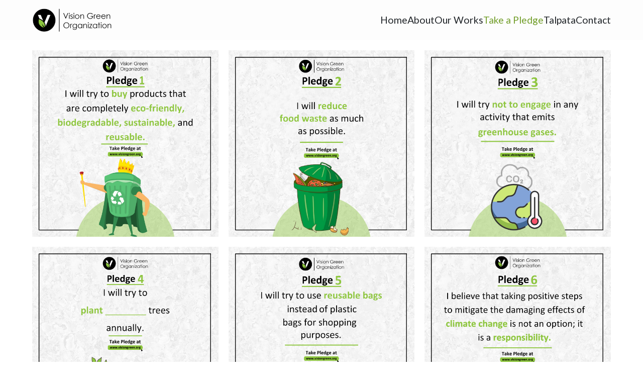

--- FILE ---
content_type: text/html; charset=utf-8
request_url: https://visiongreen.org/english
body_size: 1271
content:
<!DOCTYPE html><html lang="en"><head>
    <!----------------- Required Metatags ----------------->
    <meta charset="UTF-8">
    <meta http-equiv="X-UA-Compatible" content="IE=edge">
    <meta name="viewport" content="width=device-width, initial-scale=1.0">
    <link rel="preconnect" href="https://fonts.googleapis.com">
    <!----------------- FavIcon ----------------->
    <link rel="apple-touch-icon" sizes="180x180" href="/apple-touch-icon.png">
    <link rel="icon" type="image/png" sizes="32x32" href="/favicon-32x32.png">
    <link rel="icon" type="image/png" sizes="16x16" href="/favicon-16x16.png">
    <link rel="manifest" href="/site.webmanifest">
    <!----------------- Google Fonts ----------------->
    <link rel="preconnect" href="https://fonts.gstatic.com" crossorigin="">
    <link href="https://fonts.googleapis.com/css2?family=Lato:wght@400;700&amp;family=Playfair+Display:wght@400;500;600;700&amp;display=swap" rel="stylesheet">
    <!----------------- BoxIcons ----------------->
    <link href="https://unpkg.com/boxicons@2.1.4/css/boxicons.min.css" rel="stylesheet">

    <!----------------- Stylesheets ----------------->
    <link rel="stylesheet" href="assets/css/utilities.css">
    <link rel="stylesheet" href="assets/css/style.css">
    <link rel="stylesheet" href="assets/css/queries.css">
    <title>Vision Green – Pledge English</title>
  </head>
  <body>
    <!----------------- Header Starts ----------------->
    <header class="header grid grid-center">
      <div class="container flex flex-items-center flex-justify-between">
        <a href="#" class="logo">
          <img src="assets/images/logo.png" alt="VGO Logo" class="logo__img">
        </a>
        <nav class="nav">
          <ul class="nav__list flex flex-items-center">
            <li class="nav__list-item">
              <a class="nav__list-link" href="/">
                Home
                <i class="bx bx-chevron-right nav__list-icon"></i>
              </a>
            </li>
            <li class="nav__list-item">
              <a class="nav__list-link" href="/about">
                About
                <i class="bx bx-chevron-right nav__list-icon"></i>
              </a>
            </li>
            <li class="nav__list-item">
              <a class="nav__list-link" href="/our-works">
                Our Works
                <i class="bx bx-chevron-right nav__list-icon"></i>
              </a>
            </li>
            <li class="nav__list-item">
              <a href="#" class="nav__list-link active">
                Take a Pledge
                <i class="bx bx-chevron-right nav__list-icon"></i>
              </a>
              <ul class="nav__sub-list">
                <li class="nav__sub-item">
                  <a class="nav__sub-link" href="/bangla">Bangla</a>
                </li>
                <li class="nav__sub-item">
                  <a class="nav__sub-link" href="/english">English</a>
                </li>
                <li class="nav__sub-item">
                  <a class="nav__sub-link" href="/hindi">Hindi</a>
                </li>
                <li class="nav__sub-item">
                  <a class="nav__sub-link" href="/nepali">Nepali</a>
                </li>
                <li class="nav__sub-item">
                  <a class="nav__sub-link" href="/urdu">Urdu</a>
                </li>
              </ul>
            </li>
            <li class="nav__list-item">
              <a class="nav__list-link" href="/talpata">
                Talpata
                <i class="bx bx-chevron-right nav__list-icon"></i>
              </a>
            </li>
            <li class="nav__list-item">
              <a class="nav__list-link" href="/contact">
                Contact
                <i class="bx bx-chevron-right nav__list-icon"></i>
              </a>
            </li>
          </ul>
        </nav>
        <!-- Nav toggle button -->
        <div class="nav-toggle flex flex-column">
          <span class="nav-toggle__line nav-toggle__line--1"></span><span class="nav-toggle__line nav-toggle__line--2"></span>
        </div>
      </div>
    </header>
    <!---------------X- Header Ends -X--------------->

    <!----------------- PLEDGES PHOTOS ----------------->
    <div class="container">
      <div class="pledges">
        <figure class="pledge">
          <img src="assets/images/English/Pledge 1.png" alt="pledge1" class="pledge__img">
        </figure>
        <figure class="pledge">
          <img src="assets/images/English/Pledge 2.png" alt="pledge1" class="pledge__img">
        </figure>
        <figure class="pledge">
          <img src="assets/images/English/Pledge 3.png" alt="pledge1" class="pledge__img">
        </figure>
        <figure class="pledge">
          <img src="assets/images/English/Pledge 4.png" alt="pledge1" class="pledge__img">
        </figure>
        <figure class="pledge">
          <img src="assets/images/English/Pledge 5.png" alt="pledge1" class="pledge__img">
        </figure>
        <figure class="pledge">
          <img src="assets/images/English/Pledge 6.png" alt="pledge1" class="pledge__img">
        </figure>
        <figure class="pledge">
          <img src="assets/images/English/Pledge 7.png" alt="pledge1" class="pledge__img">
        </figure>
        <figure class="pledge">
          <img src="assets/images/English/Pledge 8.png" alt="pledge1" class="pledge__img">
        </figure>
        <figure class="pledge">
          <img src="assets/images/English/Pledge 9.png" alt="pledge1" class="pledge__img">
        </figure>
        <figure class="pledge">
          <img src="assets/images/English/Pledge 10.png" alt="pledge1" class="pledge__img">
        </figure>
        <figure class="pledge">
          <img src="assets/images/English/Pledge 11.png" alt="pledge1" class="pledge__img">
        </figure>
        <figure class="pledge">
          <img src="assets/images/English/Pledge 12.png" alt="pledge1" class="pledge__img">
        </figure>
        <figure class="pledge">
          <img src="assets/images/English/Pledge 13.png" alt="pledge1" class="pledge__img">
        </figure>
      </div>
      <p class="pledge-txt">
        To sign pledges with VGO, send an email to us:
        <a href="mailto:visiongreenorganization@gmail.com">visiongreenorganization@gmail.com
        </a>
      </p>
    </div>
    <!---------------X- PLEDGES PHOTOS -X--------------->

    <!----------------- Footer ----------------->
    <footer class="footer">
      <div class="container text-center">
        <a href="#" class="footer__logo">
          <img src="assets/images/logo.png" alt="VGO Logo" class="footer__logo-img">
        </a>
        <nav class="footer__nav">
          <ul class="footer__nav-list flex flex-center flex-wrap">
            <li class="footer__nav-item">
              <a class="footer__nav-link" href="/">Home</a>
            </li>
            <li class="footer__nav-item">
              <a class="footer__nav-link" href="/about">About</a>
            </li>
            <li class="footer__nav-item">
              <a class="footer__nav-link" href="/our-works">Our works</a>
            </li>
            <li class="footer__nav-item">
              <a href="#" class="footer__nav-link">Take a pledge</a>
            </li>
            <li class="footer__nav-item">
              <a class="footer__nav-link" href="/talpata">Talpata</a>
            </li>
            <li class="footer__nav-item">
              <a class="footer__nav-link" href="/contact">Contact</a>
            </li>
          </ul>
        </nav>
        <ul class="footer__social flex flex-center">
          <li class="footer__social-list">
            <a href="https://web.facebook.com/visiongreenorganization" class="footer__social-link">
              <i class="bx bxl-facebook footer__social-icon"></i>
            </a>
          </li>
          <li class="footer__social-list">
            <a href="https://instagram.com/vision_green_organization?igshid=Yzg5MTU1MDY=" class="footer__social-link">
              <i class="bx bxl-instagram footer__social-icon"></i>
            </a>
          </li>
          <li class="footer__social-list">
            <a href="https://www.linkedin.com/company/vision-green-organization/" class="footer__social-link">
              <i class="bx bxl-linkedin footer__social-icon"></i>
            </a>
          </li>
        </ul>
        <span class="line"></span>
        <p class="footer__text text-center">
          Copyright © Vision Green Organization. All rights reserved 2022.
          
        </p>
      </div>
    </footer>
    <!----------------- Custom JavaScript ----------------->
    
    <!----------------- jQuery Cdn ----------------->
    
  

</body></html>

--- FILE ---
content_type: text/css; charset=UTF-8
request_url: https://visiongreen.org/assets/css/utilities.css
body_size: 1165
content:
/***************************************/
/* Variables */
/***************************************/
:root {
  /* Font Family */
  --ff-primary: "Montserrat", sans-serif;
  --ff-secondary: "Lato", sans-serif;
  /* Font Size */
  --fs-900: 5.96rem;
  --fs-800: 4.768rem;
  --fs-700: 3.815rem;
  --fs-600: 3.052rem;
  --fs-500: 2.441rem;
  --fs-400: 1.953rem;
  --fs-300: 1.563rem;
  --fs-200: 1.25rem;
  --fs-100: 1rem;

  /* Font Weight */
  --fw-400: 400;
  --fw-500: 500;
  --fw-600: 600;
  --fw-700: 700;
  --fw-800: 800;

  /* Colors */
  --clr-primary-200: #a5d15d;
  --clr-primary-300: #99cc49;
  --clr-primary-400: #8ec635;
  --clr-primary-500: #80b230;
  --clr-primary-600: #729e2a;

  --clr-secondary-200: #373b3e;
  --clr-secondary-300: #212529;
  --clr-secondary-400: #1e2125;
  --clr-secondary-500: #1a1e21;
  --clr-secondary--600: #171a1d;

  --clr-tertiary-200: #39997c;
  --clr-tertiary-300: #218c6b;
  --clr-tertiary-400: #087f5b;
  --clr-tertiary-500: #077252;
  --clr-tertiary-600: #066649;

  --clr-gray: #717579;
  --clr-gray-light: #85898c;
  --clr-gray-light-2: #9a9da0;
  --clr-gray-light-3: #aeb0b3;

  --clr-white: #fff;
  --clr-light: #fdfdfd;
  --clr-light-2: #ebebeb;

  --bg-primary: #fcfefa;
  --bg-primary-dark: #f4f9eb;

  /* BoxShadow */
  --bx-shadow-light: 0 2px 10px rgba(0, 0, 0, 0.1);
  /* Transition */
  --transition-fast: 300ms;
  --transition-default: 400ms;
  --transition-medium: 600ms;
  --transition-slow: 900ms;
}

/***************************************/
/* Reset Styles */
/***************************************/
*,
*::before,
*::after {
  margin: 0;
  padding: 0;
  box-sizing: border-box;
}
body {
  font-family: var(--ff-secondary);
  font-weight: 400;
  line-height: 1;
  overflow-x: hidden;
}
html {
  font-size: 62.5%;
  scroll-behavior: smooth;
}
section {
  overflow-x: hidden;
}
a {
  text-decoration: none;
  outline: none;
  cursor: pointer;
}
img {
  display: block;
  max-width: 100%;
}
ul {
  list-style: none;
}
input,
button,
textarea {
  font-family: inherit;
  border: none;
}
h1,
h2,
h3,
h4,
h5,
h6 {
  font-family: var(--ff-primary);
}
/***************************************/
/* Reusable Classes */
/***************************************/
.container {
  width: min(120rem, 90%);
  margin: 0 auto;
}
.section-title {
  margin-bottom: 6rem;
}
/* Margin */
.mg-right-sm {
  margin-right: 4rem;
}
/* Text */
.text-center {
  text-align: center;
}
.text-left {
  text-align-last: left;
}
.text-right {
  text-align: right;
}
.text-uppercase {
  text-transform: uppercase;
}
.text-lowercase {
  text-transform: lowercase;
}
.text-capitalize {
  text-transform: capitalize;
}

/* Display */
.display-block {
  display: block;
}
.display-inline {
  display: inline;
}
.display-inline-block {
  display: inline-block;
}

/* Flex */
.flex {
  display: flex;
}
.flex-center {
  align-items: center;
  justify-content: center;
}
.flex-items-start {
  align-items: flex-start;
}
.flex-items-end {
  align-items: flex-end;
}
.flex-items-center {
  align-items: center;
}
.flex-justify-start {
  justify-content: flex-start;
}
.flex-justify-end {
  justify-content: flex-end;
}
.flex-justify-center {
  justify-content: center;
}
.flex-justify-between {
  justify-content: space-between;
}
.flex-column {
  flex-direction: column;
}
.flex-wrap {
  flex-wrap: wrap;
}
.flex-grow {
  flex-grow: 1;
}
.flex-1 {
  flex: 1;
}

/* Grid */
.grid {
  display: grid;
}
.grid-center {
  place-items: center;
}
.grid-items-start {
  align-items: start;
}
.grid-items-end {
  align-items: end;
}
.grid-items-center {
  align-items: center;
}
.grid-justify-start {
  justify-content: start;
}
.grid-justify-end {
  justify-content: end;
}
.grid-justify-center {
  justify-content: center;
}
.grid-2-cols {
  grid-template-columns: repeat(2, 1fr);
}
.grid-3-cols {
  grid-template-columns: repeat(3, 1fr);
}
.grid-4-cols {
  grid-template-columns: repeat(4, 1fr);
}
.grid-6-cols {
  grid-template-columns: repeat(2, 1fr);
}

/* Heading */
.heading-primary {
  font-size: var(--fs-900);
  font-weight: var(--fw-600);
  letter-spacing: 0.5px;
}
.heading-secondary {
  font-size: var(--fs-800);
  color: var(--clr-secondary-400);
  font-weight: var(--fw-600);
  line-height: 1.5;
  letter-spacing: -0.5px;
  text-transform: capitalize;
}
.heading-tertiary {
  font-size: var(--fs-600);
  color: var(--clr-secondary-300);
  line-height: 1.5;
}
.section-title__heading {
  margin-bottom: 8rem;
}
/* Buttons */
.btn:link,
.btn:visited,
.btn {
  display: inline-block;
  padding: 1.6rem 3.2rem;
  font-size: var(--fs-400);
  text-transform: uppercase;
  font-weight: var(--fw-500);
  transition: all var(--transition-fast);
  cursor: pointer;
}
.btn--primary:link,
.btn--primary:visited,
.btn--primary {
  background-color: var(--clr-primary-400);
  color: var(--clr-light-2);
}
.btn--primary:hover,
.btn--primary:active,
.btn--primary {
  background-color: var(--clr-primary-500);
}
.btn--secondary:link,
.btn--secondary:visited {
  background-color: var(--clr-tertiary-400);
  color: var(--clr-light-2);
}
.btn--secondary:hover,
.btn--secondary:active,
.btn--secondary {
  background-color: var(--clr-tertiary-500);
}
.btn--flex {
  display: inline-flex !important;
  align-items: center;
  column-gap: 0.8rem;
}


--- FILE ---
content_type: text/css; charset=UTF-8
request_url: https://visiongreen.org/assets/css/style.css
body_size: 2571
content:
/***************************************/
/* Header */
/***************************************/

.header {
  width: 100%;
  height: 8rem;
  background-color: var(--clr-light);
  position: fixed;
  top: 0;
  left: 0;
  z-index: 999;
  transition: all var(--transition-default);
}
.header.active {
  box-shadow: var(--bx-shadow-light);
}
.logo__img {
  width: 16rem;
}
.nav__list {
  gap: 4rem;
}
.nav__list-item {
  position: relative;
}
.nav__list-link:link,
.nav__list-link:visited,
.footer__nav-link:link,
.footer__nav-link:visited {
  font-size: var(--fs-400);
  color: var(--clr-secondary-300);
  transition: all var(--transition-default);
}
.nav__list-link:hover,
.nav__list-link:active,
.nav__list-link.active,
.footer__nav-link:hover,
.footer__nav-link:active {
  color: var(--clr-primary-600);
  font-weight: var(--fw-500);
}
.nav__list-icon {
  display: none;
}
.nav__sub-list {
  position: absolute;
  left: 0;
  /* bottom: -18.7rem; */
  width: 15rem;
  background-color: var(--clr-light);
  display: none;
}
.nav__list-item:hover .nav__sub-list,
.nav__list-item:active .nav__sub-list {
  display: block;
}
.nav__sub-item {
  width: 100%;
  padding: 1rem;
  font-size: var(--fs-400);
  transition: all var(--transition-default);
}
.nav__sub-link {
  color: var(--clr-gray);
  transition: all var((--transition-fast));
}
.nav__sub-link:hover {
  color: var(--clr-secondary-200);
}
.nav-toggle {
  display: none;
}

/***************************************/
/* Hero */
/***************************************/
.hero {
  width: 100vw;
  height: 100vh;
  background-image: linear-gradient(rgba(0, 0, 0, 0.3), rgba(0, 0, 0, 0.3)),
    url("../images/home-bg.jpg");
  background-size: cover;
  position: relative;
}
/* .hero__content {
    padding: 10rem;
    border: 2px solid var(--clr-primary-200);
    outline: 2px solid var(--clr-white);
    outline-offset: 8px;
} */
.hero__heading {
  color: var(--clr-white);
  margin-bottom: 2rem;
}
.hero__hastag {
  font-size: 3rem;
  font-weight: 500;
  color: var(--clr-white);
  padding-bottom: 2rem;
}
.hero__text {
  font-size: var(--fs-400);
  color: var(--clr-light-2);
  line-height: 1.7;
  padding: 0 4rem;
  margin-bottom: 6rem;
}
.scroll-down {
  font-size: var(--fs-800);
  color: var(--clr-gray-light-3);
  position: absolute;
  left: 50%;
  transform: translate(-50%, 0);
  bottom: 10%;
  animation: scrollDown 3000ms linear infinite;
}
@keyframes scrollDown {
  0% {
    opacity: 0;
  }
  40% {
    opacity: 1;
  }
  80% {
    opacity: 0;
    transform: translate(-50%, 3rem);
  }
  100% {
    opacity: 0;
  }
}

.hero__social {
  position: absolute;
  bottom: 10%;
  right: 10%;
  gap: 2rem;
}
.hero__social-link:link,
.hero__social-link:visited {
  display: inline-block;
  color: var(--clr-light-2);
  font-size: var(--fs-500);
  transition: all var(--transition-default);
}
.hero__social-link:hover,
.hero__social-link:active {
  color: var(--clr-primary-400);
  transform: translateY(-1rem);
}

/***************************************/
/* stats */
/***************************************/
.stats-section {
  background-color: var(--clr-white);
  box-shadow: var(--bx-shadow-light);
}
.stats {
  column-gap: 2.4rem;
  cursor: pointer;
}
.stat {
  padding: 4rem 0;
  text-align: center;
  transition: var(--transition-default);
}
.stat:nth-child(1):hover {
  background-color: rgba(142, 198, 53, 0.1);
}
.stat:nth-child(2):hover {
  background-color: rgba(30, 33, 37, 0.1);
}
.stat:nth-child(3):hover {
  background-color: rgba(8, 127, 91, 0.1);
}
.stat:nth-child(4):hover {
  background-color: rgba(142, 198, 53, 0.1);
}
.stat__icon {
  font-size: var(--fs-800);
  color: var(--clr-primary-600);
  margin-bottom: 1.6rem;
}
.stat__count {
  font-family: var(--ff-secondary);
  font-size: var(--fs-600);
  color: var(--clr-secondary-300);
  margin-bottom: 1.2rem;
}
.stat__text {
  text-transform: uppercase;
  color: var(--clr-gray);
  font-size: var(--fs-400);
}

/***************************************/
/* Goals */
/***************************************/
.goal-section {
  padding: 8.8rem 0;
  padding-top: 14rem;
}
.goal {
  column-gap: 7.2rem;
  row-gap: 8.4rem;
}
.goal__heading {
  margin-bottom: 2.8rem;
}
.goal__subheading {
  font-size: var(--fs-400);
  text-transform: uppercase;
  font-weight: var(--fw-600);
  letter-spacing: 1px;
  color: var(--clr-primary-600);
  margin-bottom: 2.4rem;
  line-height: 1.5;
}
.goal__list {
  gap: 2rem;
  line-height: 1.5;
}
.goal__list-item {
  display: flex;
  align-items: flex-start;
  gap: 1.4rem;
  font-size: var(--fs-400);
  color: var(--clr-secondary-200);
}

/***************************************/
/* Flag Maps */
/***************************************/
.flagmap-section {
  padding: 8.8rem 0;
}
.flags {
  gap: 4rem;
}

/***************************************/
/* CTA */
/***************************************/
.cta {
  width: 100%;
  padding: 9rem 0;
  background-image: linear-gradient(rgba(0, 0, 0, 0.3), rgba(0, 0, 0, 0.3)),
    url("../images/cta.jpg");
  background-size: cover;
  background-position: 500 200;
  margin: 4.4rem 0 8.8rem 0;
}
.cta__subheading {
  color: var(--clr-light);
  margin-bottom: 0.8rem;
}
.cta__heading {
  color: var(--clr-white);
  margin-bottom: 4.8rem;
}
.cta__btn {
  align-self: center;
}

/***************************************/
/* Footer
/***************************************/
.footer {
  background-color: var(--bg-primary);
  padding: 8.8rem 0 4.4rem 0;
}
.footer__logo {
  display: flex;
  align-items: center;
  justify-content: center;
  margin-bottom: 6rem;
}
.footer__nav-list {
  gap: 2.4rem;
  margin-bottom: 2.4rem;
}
.footer__nav-link {
  color: var(--clr-secondary-200) !important;
}
.footer__social {
  gap: 2.4rem;
  margin-bottom: 2rem;
}
.footer__social-icon {
  font-size: var(--fs-600);
  color: var(--clr-secondary-200);
}
.footer__text {
  font-size: var(--fs-300);
  color: var(--clr-gray);
  line-height: 1.8;
}
.line {
  display: block;
  width: 100%;
  height: 1.5px;
  background-color: var(--clr-gray-light-3);
  margin-bottom: 6rem;
}

/*************************************************/
/* ABOUT */
/*************************************************/
.subpage-hero {
  width: 100vw;
  height: calc(60vh + 8rem);
  background-size: cover;
  background-position: center;
}
.about-hero {
  background-image: linear-gradient(rgba(0, 0, 0, 0.3), rgba(0, 0, 0, 0.3)),
    url("../images/about/about-hero-bg.jpg");
}
.subpage-hero__heading {
  color: var(--clr-white);
  text-transform: capitalize;
  line-height: 1.5;
}
.subpage-hero__texts {
  margin-top: 3rem;
  gap: 2rem;
}
.subpage-hero__text {
  color: var(--clr-light);
  font-size: var(--fs-500);
}
.subpage-hero__text:last-child {
  color: var(--clr-primary-300);
}
.subpage-hero__icon {
  font-size: var(--fs-500);
  color: var(--clr-light);
}
.about-section {
  padding: 8rem 0 6rem 0;
}
.about-section .section-title__heading {
  margin-bottom: 8rem;
}
.about {
  gap: 8rem;
}
.about__img-box {
  width: 100%;
}
.about__img {
  width: 100%;
}
.about__heading {
  font-size: var(--fs-700);
  margin-bottom: 2rem;
  text-transform: capitalize;
  color: var(--clr-secondary-300) !important;
}
.about__text {
  font-size: var(--fs-400);
  color: var(--clr-secondary-300);
  line-height: 1.8;
}

/***************************************/
/* Core Values */
/***************************************/
.core-values-section {
  padding: 3rem 0 8rem 0;
}
.core-values {
  gap: 6rem;
}
.core-value__icon-box {
  width: 7rem;
  position: relative;
  margin-bottom: 3rem;
}
.core-value__icon-box::before,
.core-value__icon-box::after {
  content: "";
  width: 10rem;
  height: 10rem;
  background-color: var(--bg-primary-dark);
  border-radius: 50%;
  position: absolute;
  top: 50%;
  left: 50%;
  transform: translate(-50%, -50%);
  z-index: -2;
}
.core-value__heading {
  text-transform: capitalize;
  margin-bottom: 1.2rem;
}
.core-value__text {
  font-size: var(--fs-400);
  color: var(--clr-secondary-300);
  line-height: 1.6;
}

/***************************************/
/* Our Approaches */
/***************************************/
.our-approaches-heading {
  font-size: var(--fs-700);
  margin-top: 4rem;
}
.approaches {
  margin-top: 2.4rem;
  gap: 2rem;
}
.approaches__approach {
  font-size: var(--fs-400);
  color: var(--clr-secondary-300);
  gap: 1.2rem;
}
.approaches__icon {
  font-size: var(--fs-500);
}

/***************************************/
/* Our Objective */
/***************************************/
.our-objective-section {
  padding: 6rem 0 8rem 0;
}
.objective__content {
  gap: 6rem;
}
.objective__text {
  font-size: var(--fs-400);
  color: var(--clr-secondary-300);
  line-height: 1.8;
  margin-bottom: 1.2rem;
}
.objective__list {
  margin-top: 0.8rem;
}
.objective__list-item {
  font-size: var(--clr-secondary-300);
  font-size: var(--fs-400);
  line-height: 1.6;
  gap: 1.2rem;
}

/***************************************/
/* Our Team */
/***************************************/
.our-team-section {
  padding: 6rem 0 8rem 0;
}
.our-team--2 {
  margin-top: 6rem;
}
.teams {
  column-gap: 4rem;
  row-gap: 6rem;
}
.our-team-heading {
  margin-bottom: 2rem;
}
.team {
  background-color: var(--clr-white);
  box-shadow: var(--bx-shadow-light);
}
.team__img-box {
  width: 100%;
  height: 25.333rem;
}
.team__img {
  width: 100%;
  height: 100%;
  object-fit: cover;
  object-position: top center;
}
.team__content {
  padding: 3rem 1.6rem 2rem 1.6rem;
}
.team__name {
  font-size: var(--fs-500);
  font-weight: var(--fw-600);
  color: var(--clr-secondary-300);
  line-height: 1.3;
}
.team__job {
  font-size: var(--fs-400);
  font-weight: var(--fw-500);
  color: var(--clr-gray);
  margin-top: 0.8rem;
  line-height: 1.3;
}
.team__linkedin {
  display: flex;
  align-items: center;
  justify-content: center;
  gap: 0.8rem;
  padding: 1.2rem 2.4rem;
  font-size: var(--fs-400);
  font-weight: var(--fw-500);
  letter-spacing: 1px;
  background-color: #0072b1;
  color: var(--clr-white);
  text-transform: uppercase;
  margin-top: 2.4rem;
}
.team__linkedin i {
  font-size: var(--fs-500);
}

/*************************************************/
/* CONTACT */
/*************************************************/
.contact-hero {
  background-image: linear-gradient(rgba(0, 0, 0, 0.3), rgba(0, 0, 0, 0.3)),
    url("../images/contact/contact-bg.jpg");
}
.contact-section {
  padding: 8rem 0;
}
.contact-ways {
  gap: 4rem;
}
.contact-box {
  text-align: center;
}
.contact-box__heading {
  text-transform: capitalize;
  margin-bottom: 2rem;
}
.contact-box__icon {
  font-size: var(--fs-800);
  color: var(--clr-secondary-300);
  margin-bottom: 0.8rem;
}
.contact-box__txt {
  font-size: var(--fs-400);
  color: var(--clr-secondary-200);
  line-height: 1.6;
}
.contact-box__socials {
  gap: 2rem;
}
.contact-box__socials-icon {
  font-size: var(--fs-600);
  color: var(--clr-secondary-200);
}
.form {
  margin-top: 6rem;
  gap: 3rem;
}
.form__group {
  gap: 3rem;
}
.form__input {
  width: 100%;
  font-size: var(--fs-400);
  color: var(--clr-secondary-200);
  border: 2px solid var(--clr-gray-light-3);
  padding: 1.2rem;
  outline: none;
}
.form__input:focus,
textarea:focus {
  border-color: var(--clr-primary-400);
}
textarea {
  max-height: 25rem;
  resize: none;
}
.form__btn {
  display: inline-block;
  padding: 1.2rem 3rem;
  font-size: var(--fs-400);
  font-weight: var(--fw-500);
  text-transform: capitalize;
  background-color: var(--clr-primary-400);
  color: var(--clr-white);
  cursor: pointer;
}

/*************************************************/
/* OUR WORKS */
/*************************************************/
.ourworks-hero {
  background-image: linear-gradient(rgba(0, 0, 0, 0.3), rgba(0, 0, 0, 0.3)),
    url("../images/our-works/our-works.jpg");
}
.our-work-section {
  padding: 8rem 0 8rem 0;
}
.works {
  column-gap: 3rem;
  row-gap: 4rem;
  margin-top: 12rem;
}
.work {
  position: relative;
}
.work::before {
  content: attr(data-work-count);
  position: absolute;
  top: -6rem;
  left: 0;
  font-size: var(--fs-900);
  color: transparent;
  -webkit-text-stroke-color: var(--clr-primary-200);
  -webkit-text-stroke-width: 2px;
}
.work__text {
  font-size: var(--fs-400);
  color: var(--clr-secondary-300);
  line-height: 1.6;
  margin-top: 1.2rem;
}
.our-achievements {
  margin-top: 8rem;
}
.our-achievements-heading {
  margin-bottom: 6rem;
}
.achievements {
  column-gap: 4rem;
  row-gap: 6rem;
}
.achievement {
  font-size: var(--fs-400);
  color: var(--clr-secondary-300);
  line-height: 1.8;
  display: flex;
  flex-direction: column;
  align-items: flex-start;
  gap: 0.8rem;
}
.achievement__icon {
  position: relative;
  z-index: 1;
  margin-bottom: 3rem;
  margin-left: 1.6rem;
}
.achievement__icon::before {
  content: attr(bx bxs-medal);
  position: absolute;
  top: 50%;
  left: 50%;
  transform: translate(-50%, -50%);
  width: 6rem;
  height: 6rem;
  background-color: var(--bg-primary-dark);
  border-radius: 50%;
  z-index: -1;
  font-size: var(--fs-500);
  color-scheme: var(--clr-secondary-300);
  display: flex;
  align-items: center;
  justify-content: center;
}

/*************************************************/
/* WORK WITH US */
/*************************************************/
.work-with-us-section {
  padding: 6rem 0 8rem 0;
}
.jobs {
  column-gap: 6rem;
  row-gap: 3rem;
}
.job:nth-child(odd) {
  /* text-align: right; */
}
.job__title {
  margin-bottom: 1.2rem;
  text-transform: capitalize;
}
.job__text {
  font-size: var(--fs-400);
  color: var(--clr-secondary-300);
  line-height: 1.8;
}
.mgt-md {
  margin-top: 1.2rem;
}

/*************************************************/
/* TALPATA */
/*************************************************/
.talpata-hero {
  background-image: linear-gradient(rgba(0, 0, 0, 0.3), rgba(0, 0, 0, 0.3)),
    url("../images/talpata/Tal Pata.jpg");
  background-position: top center;
}
.about-talpata-section {
  padding: 8rem 0;
}
.talpata {
  gap: 6rem;
}
.talpata__text-box {
  font-size: var(--fs-500);
  color: var(--clr-secondary-300);
  line-height: 1.8;
}
.talpata__img {
  width: 100%;
}

/***************************************/
/* Grab Talpata */
/***************************************/
.grab-talpata-section {
  padding: 6rem 0 8rem 0;
}
.magazines {
  gap: 16rem;
}
.magazine {
  overflow-x: hidden;
}
.magazine__img {
  width: 100%;
}
.magazine__btn {
  margin-top: 2rem;
}

/***************************************/
/* Magazine Modal */
/***************************************/
.magazine-download {
  width: 100vw;
  height: 100vh;
  background-color: rgba(0, 0, 0, 0.6);
  position: fixed;
  top: 0;
  left: 0;
  z-index: 999;
  display: flex;
  align-items: center;
  justify-content: center;
  transition: all 300ms;
  opacity: 0;
  visibility: hidden;
  pointer-events: none;
}
.magazine-download.active {
  opacity: 1;
  visibility: visible;
  pointer-events: auto;
}
.magazine-modal {
  width: min(45rem, 95%);
  height: 53rem;
  background-color: var(--clr-white);
}
.magazine-modal__img-wrapper {
  width: 100%;
  height: 50%;
}
.magazine-img {
  width: 100%;
  height: 100%;
  object-fit: cover;
}
.magazine-modal__content {
  padding: 2rem 1.2rem;
  height: 50%;
}
.magazine-name {
  margin-bottom: 1.2rem;
}
.magazine-text {
  font-size: var(--fs-400);
  color: var(--clr-secondary-300);
  line-height: 1.6;
  margin-bottom: 2rem;
}
.magazine-btns {
  gap: 2rem;
}

.pledges {
  padding-top: 10rem;
  padding-bottom: 2rem;
  display: grid;
  grid-template-columns: repeat(auto-fit, minmax(32rem, 1fr));
  grid-gap: 2rem;
}
.pledge-txt {
  font-size: 1.8rem;
  text-align: center;
  color: var(--clr-secondary-200);
  padding: 2rem;
  line-height: 1.7;
}


--- FILE ---
content_type: text/css; charset=UTF-8
request_url: https://visiongreen.org/assets/css/queries.css
body_size: 646
content:
/***************************************/
/* Responsive Styles */
/***************************************/

/* Tablet - 920px */
@media (max-width: 57.5em) {
  /************ Navigation **********/
  .nav__list {
    gap: 2rem;
  }
  /* Goal */
  .goal {
    grid-template-columns: 1fr;
    row-gap: 7.2rem;
  }
}
/* Tablet - 810px */
@media (max-width: 50.625em) {
  /************ Navigation **********/
  .nav-toggle {
    display: flex;
    gap: 8px;
    cursor: pointer;
  }
  .nav-toggle__line {
    display: inline-block;
    width: 4.5rem;
    height: 3px;
    background-color: var(--clr-secondary-300);
    border-radius: 1rem;
    transition: all var(--transition-fast);
  }
  .nav-toggle.active .nav-toggle__line--1 {
    transform: translateY(8px);
  }
  .nav-toggle.active .nav-toggle__line--2 {
    transform: translateY(-3px);
  }
  .nav {
    position: fixed;
    top: 8rem;
    left: 0;
    width: 100vw;
    height: 0vh;
    background-color: var(--clr-light);
    overflow: hidden;
    transition: all var(--transition-fast);
    transition-delay: var(--transition-fast);
  }
  .nav.active {
    height: 50vh;
  }
  .nav__list {
    padding-top: 2rem;
    flex-direction: column;
    align-items: flex-start;
    /* padding-top: 4rem; */
    row-gap: 0rem;
  }
  .nav__list-item {
    width: 100%;
  }
  .nav__list-link:link,
  .nav__list-link:visited {
    width: 100%;
    display: flex;
    align-items: center;
    justify-content: space-between;
    border-bottom: 1px solid var(--clr-gray-light-3);
    padding: 2rem;
  }
  .nav__list-icon {
    display: inline-block;
    font-size: var(--fs-400);
    color: var(--clr-secondary-300);
    transition: all var(--transition-default);
  }
  .nav__list-link:hover .nav__list-icon,
  .nav__list-link:active .nav__list-icon {
    color: var(--clr-primary-600);
    transform: translateX(0.5rem);
  }
  .nav__sub-list {
    width: 100%;
    z-index: 5;
  }
}

/* Smaertphone - 768px */
@media (max-width: 48em) {
  html {
    font-size: 50%;
  }
  /* Hero */
  .hero__text {
    padding: 0;
    margin-bottom: 6.8rem;
  }
  .hero__social {
    flex-direction: column;
    bottom: 3%;
  }
  .hero__heading {
    line-height: 1.3;
  }
  /* Goal */
  .goal {
    row-gap: 6.4rem;
  }
  /* Flag Map Section */
  .flags {
    grid-template-columns: repeat(2, 1fr);
  }
}

/* Small Devices - 561px */
@media (max-width: 35.625em) {
  /* Hero */
  .hero__social {
    flex-direction: row;
  }
  /* Stats */
  .stats {
    grid-template-columns: repeat(2, 1fr);
  }
  /* CTA */
  .cta__heading {
    font-size: var(--fs-700);
  }
  /* Footer */
  .footer__logo {
    margin-bottom: 3rem;
  }
  .footer__logo-img {
    width: 25rem;
  }
}

/*************************************************/
/* ABOUT */
/*************************************************/
/* Tablet */
@media (max-width: 50.625em) {
  .about {
    grid-template-columns: 1fr;
    gap: 4rem;
  }
  .objective__content {
    grid-template-columns: 1fr;
    gap: 4rem;
  }
  .objective__list {
    display: flex;
    flex-direction: column;
    gap: 1.2rem;
  }
  .teams {
    column-gap: 2rem;
    row-gap: 6rem;
  }
}
/* Smaertphone - 768px */
@media (max-width: 50.625em) {
  .core-values {
    grid-template-columns: 1fr;
  }
  .teams {
    grid-template-columns: repeat(2, 1fr);
  }
}

/* Small Devices - 561px */
@media (max-width: 35.625em) {
  .teams {
    grid-template-columns: 1fr;
  }
}

/*************************************************/
/* OUR WORK */
/*************************************************/

/* Tablet */
@media (max-width: 50.625em) {
  .works {
    grid-template-columns: 1fr 1fr;
    row-gap: 10rem;
  }
  .jobs {
    grid-template-columns: 1fr;
  }
}
/* Small Devices - 561px */
@media (max-width: 35.625em) {
  .works,
  .achievements,
  .jobs {
    grid-template-columns: 1fr;
  }
}

/*************************************************/
/* CONTACT */
/*************************************************/
/* Tablet */
@media (max-width: 50.625em) {
  .contact-ways {
    grid-template-columns: 1fr;
  }
}

/***************************************/
/* Talpata */
/***************************************/

/* Tablet */
@media (max-width: 50.625em) {
  .talpata {
    grid-template-columns: 1fr;
  }
}

/* Small Devices - 561px */
@media (max-width: 35.625em) {
  .magazines {
    gap: 6rem;
    flex-direction: column;
  }
  .magazine__btn {
    width: 100%;
  }
}
